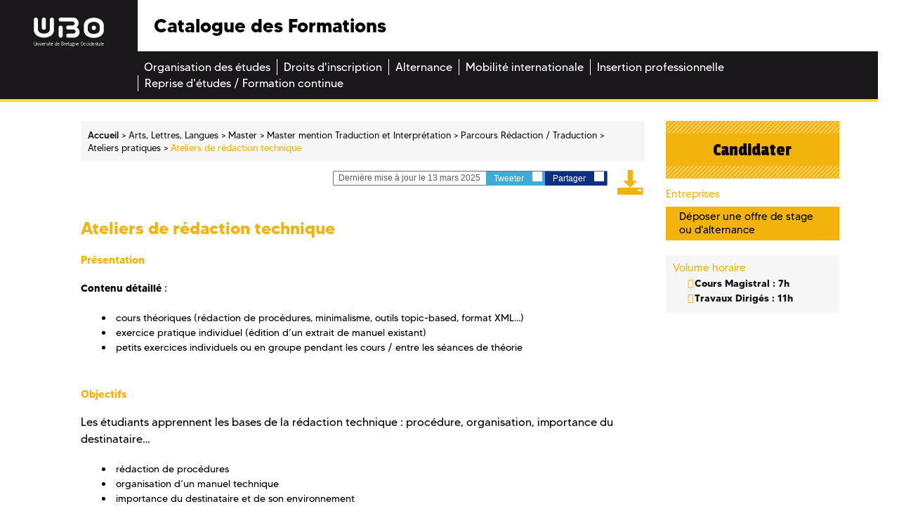

--- FILE ---
content_type: text/html;charset=UTF-8
request_url: https://formations.univ-brest.fr/fr/index/arts-lettres-langues-ALL/master-XB/master-mention-traduction-et-interpretation-IOMOTB9T/parcours-redaction-traduction-IOMP2P9W/ateliers-pratiques-KZNUMW7R/ateliers-de-redaction-technique-KZNUMXQ6.html
body_size: 6620
content:

<!DOCTYPE html>
<html xmlns="http://www.w3.org/1999/xhtml" xml:lang="fr" lang="fr"><head><meta http-equiv="Content-Type" content="text/html; charset=UTF-8" /><meta http-equiv="X-UA-Compatible" content="IE=9" /><meta content="Ametys CMS Open source (http://www.ametys.org)" name="generator" /><link href="/skins/odf/resources/img/favicon.ico" rel="shortcut icon" /><meta content="IE=edge,chrome=1" http-equiv="X-UA-Compatible" /><meta content="width=device-width, initial-scale=1" name="viewport" /><title>Ateliers de r&eacute;daction technique - Catalogue des Formations</title><meta content="Ametys V3" name="author" /><meta content="Ametys V3" name="copyright" /><meta content="fr" name="language" /><meta content="15 days" name="revisit-after" /><meta content="Ateliers de r&eacute;daction technique" name="DC.title" /><meta content="attaibe#utilisateurs-ldap" name="DC.creator" /><meta content="amourett#utilisateurs-ldap" name="DC.publisher" /><meta content="attaibe#utilisateurs-ldap" name="DC.contributor" /><meta content="2025-05-14" name="DC.date" /><meta content="Text" name="DC.type" /><meta content="text/html" name="DC.format" /><meta content="courseContent://622d9e04-caa8-47af-98f8-9bf8d55ef2e3" name="DC.identifier" /><meta content="fr" name="DC.language" /><meta content="fr" name="DC.coverage" /><!----><link href="/_plugins/web/odf/fr/filter/events/rss.xml" title="Flux RSS des actualit&eacute;s du site Catalogue des Formations" type="application/rss+xml" rel="alternate" /><link href="/_plugins/web/odf/fr/filter/org.ametys.web.article.RSS/rss.xml" title="Flux RSS des articles du site Catalogue des Formations" type="application/rss+xml" rel="alternate" /><link href="/plugins/cms/dublincore/content.rdf?contentId=courseContent://622d9e04-caa8-47af-98f8-9bf8d55ef2e3" rel="meta" /><link type="text/css" rel="stylesheet" href="/_plugins/web/resources-minimized/LTI1MTI2NDQ5Mw.css" media="screen" /><style type="text/css"><!--

			/* begin MenuSeparator */
			ul.art-hmenu>li
			{
				padding-right: 0px; 
			}/* end MenuSeparator */
			
		
--></style><link type="text/css" rel="stylesheet" href="/_plugins/web/resources-minimized/LTEwMTk3MDgyNzQ.css" /><link type="text/css" href="http://code.ionicframework.com/ionicons/2.0.1/css/ionicons.min.css" rel="stylesheet" /><link type="text/css" rel="stylesheet" href="/_plugins/web/resources-minimized/NzU0NTQ3NzMy.css" /><link rel="stylesheet" href="https://fonts.googleapis.com/css?family=Open+Sans:300,300i,400,400i,600,600i,700,700i,800,800i|Passion+One:400,700,900|Raleway:400,600,600i,700,700i" /><link type="text/css" rel="stylesheet" href="/_plugins/web/resources-minimized/LTEwODI4NjIzODc.css" media="print,handheld,screen" /><link type="text/css" rel="stylesheet" href="/_plugins/web/resources-minimized/LTc2MzE4NjgwMw.css" /><style media="handheld" type="text/css"><!--

					.mobileHidden { display: none; }
				
--></style><style media="screen" type="text/css"><!--

					.desktopHidden { display: none; }
				
--></style><link type="text/css" rel="stylesheet" href="/_plugins/web/resources-minimized/LTEyODI0NjQ1MjA.css" media="print,handheld,screen" /><script type="text/javascript" src="/_plugins/web/resources-minimized/LTIxMTEyMDEzNzQ.js"></script><script type="text/javascript"><!--

            $ = $j = jQuery.noConflict();
        
// --></script><script type="text/javascript" src="/_plugins/web/resources-minimized/LTYyNDU5NzIwOA.js"></script><script type="text/javascript"><!--

                $j(document).ready(function() {
                    $j().piroBox_ext({
                        piro_speed: 600,
                        bg_alpha: 0.5,
                        piro_scroll: true,
                        prev_label: 'Précédent',
                        next_label: 'Suivant',
                        close_label: 'Fermer'
                    });
                });
	        
// --></script><script type="text/javascript" src="/_plugins/web/resources-minimized/MTYzOTcyMDE5OQ.js"></script><script type="text/javascript"><!--

            mejs.i18n.language('fr');
        
// --></script><script type="text/javascript"><!--

            ametysUser = null;
            
            var _ametysUserCallbacks = [];
            var _ametysUserRunning = false;
            
            var _fillUserInputs = function(id, field, callback)
            {
                if (this[field])
                {
                    var input = document.getElementById(id);
                    if (!input.value)
                    {
                        input.value = this[field];
                        if (typeof callback == "function")
                        {
                           callback(id, input, this[field]);
                        }
                    }
                }
            }
            
            
            
            function getAmetysUser(callback)
            {
                if (ametysUser && typeof(callback) == "function")
                {
                    callback(ametysUser);
                }
                else
                {
                    if (typeof(callback) == "function")
                    {
                        _ametysUserCallbacks.push(callback);
                    }
                    
                    if (!_ametysUserRunning)
                    {
                        _ametysUserRunning = true;
                        
                        $j.ajax({
                            url: "/_plugins/cms/current-user",
                            dataType: "json",
                            error: function(result, status, error) {
                                console.log(error);
                                ametysUser = null;
                                _ametysUserRunning = false;
                            },
                            success: function(user) {
                                ametysUser = user;
                                
                                if (ametysUser)
                                {
                                    ametysUser.fill = _fillUserInputs;
                                }
                                
                                for (var i=0; i < _ametysUserCallbacks.length; i++)
                                {
                                    try 
                                    {
                                        _ametysUserCallbacks[i](ametysUser);
                                    } 
                                    catch(e) 
                                    {
                                        console.error("Failed to invoked callback function " + _ametysUserCallbacks[i].name + ":", e);
                                    }
                                }
                                
                                _ametysUserRunning = false;
                            }
                        });
                    }
                }
            }
        
// --></script><script type="text/javascript"><!--

           ametysCookieConsentListener = [];
            
           
                function ametysCallCookieConsentListener(accept)
                {
                    for (var i = 0; i < ametysCookieConsentListener.length; i++)
                    {
                       ametysCookieConsentListener[i].apply(window, [accept]);
                    }
                }

                
                    var ametysCookieExpireDay = 390;
                    
                    function ametysRefuseCookieConsent()  
                    {
                        $j.cookie('ametysHasConsent', false, {expires: ametysCookieExpireDay, path: '' || '/'});
                        
                        ametysCallCookieConsentListener(false);
                        ametysHideInformCookieConsent();
                    }
            
                    function ametysAcceptCookieConsent()
                    {
                        $j.cookie('ametysHasConsent', true, {expires: ametysCookieExpireDay, path: '' || '/'});
                        
                        
                        ametysHideInformCookieConsent();
                    }
            
                    function ametysHideInformCookieConsent() 
                    {
                        $j("#cookie-banner").hide();
                    }
                    
                
// --></script><script type="text/javascript" src="/_plugins/web/resources-minimized/LTIxMjMxMjM3ODc.js"></script><script type="text/javascript"><!--

            AmetysFront.CONTEXT_PATH = '';
            AmetysFront.ABSOLUTE_CONTEXT_PATH = 'https://formations.univ-brest.fr';
            AmetysFront.URI_PREFIX = '';
            AmetysFront.ABSOLUTE_URI_PREFIX = 'https://formations.univ-brest.fr';
            AmetysFront.MAX_UPLOAD_SIZE = 10485760 - 1000; // 1000 for request overhead
                
            AmetysFront.setAppParameter('siteName', 'odf');
            AmetysFront.setAppParameter('sitemapLanguage', 'fr');
            AmetysFront.setAppParameter('locale', 'fr');
        
// --></script><script type="text/javascript" src="/_plugins/web/resources-minimized/NDg4NTcxNjA.js"></script><script type="text/javascript"><!--

   					_artStyleUrlCached = "https://formations.univ-brest.fr/skins/odf/resources/";
   					contextPath = "https://formations.univ-brest.fr"; 
   				
// --></script><script type="text/javascript" src="/_plugins/web/resources-minimized/MTM0MDcxNTc1MQ.js"></script><script type="text/javascript"><!--

   					$j(function() {
					    //find all form with class jqtransform and apply the plugin
					    //$j(".ametys-cms-content form").jqTransform(); 
					    //$j(".ametys-cms-service form").jqTransform(); 
					});
   				
// --></script><script type="text/javascript" src="/_plugins/web/resources-minimized/ODU2NTM0ODM0.js"></script><script type="text/javascript"><!--

   					var switchMobileDesktopLinkLabel = "Version normale";
					var switchMobileMobileLinkLabel = "Version mobile";
   				
// --></script><script type="text/javascript" src="/_plugins/web/resources-minimized/LTMwODY5MzMxMQ.js"></script><script type="text/javascript"><!--

			$j().ready(function() { $j("#search-field-4262875102324264").placeholder(); });
		
// --></script><script type="text/javascript"><!--

			$j(document).ready(function() {
				$j("#tabs-courseContent622d9e04-caa8-47af-98f8-9bf8d55ef2e3").tabs();
			});
		
// --></script></head><body class=""><header><div class="logo"><a target="_blank" id="logo" title="" href="http://www.univ-brest.fr"><img alt="Logo de l&#039;universit&eacute; de Bretagne Occidentale" src="/skins/odf/resources/img/logo-ubo.svg" /></a></div><div class="menu_burger"><a title="" href="#"><img alt="" src="/skins/odf/resources/img/burger.svg" /></a></div><div class="titre"><p>Catalogue des Formations</p></div><div class="reseaux_sociaux hidden-xs"><ul id="social"><li><a target="_blank" class="picto_twitter" title="Twitter" href="https://twitter.com/UBO_UnivBrest">a</a></li><li><a target="_blank" class="picto_facebook" title="Facebook" href="https://fr-fr.facebook.com/UBO.UnivBrest">b</a></li><li><a target="_blank" class="picto_youtube" title="YouTube" href="http://www.youtube.com">f</a></li></ul></div><nav class="main_menu"><a name="menu"></a><div class="nav"><ul class="art-hmenu"><li><a href="/fr/organisation-des-etudes.html"><span class="l"></span><span class="r"></span><span class="t">Organisation des &eacute;tudes</span></a></li><li><a href="/fr/droits-d-inscription.html"><span class="l"></span><span class="r"></span><span class="t">Droits d&#039;inscription</span></a></li><li><a href="/fr/alternance.html"><span class="l"></span><span class="r"></span><span class="t">Alternance</span></a></li><li><a href="/fr/mobilite-internationale.html"><span class="l"></span><span class="r"></span><span class="t">Mobilit&eacute; internationale</span></a></li><li><a href="/fr/insertion-professionnelle.html"><span class="l"></span><span class="r"></span><span class="t">Insertion professionnelle</span></a></li><li class="last"><a href="/fr/reprise-d-etudes-formation-continue.html"><span class="l"></span><span class="r"></span><span class="t">Reprise d&#039;&eacute;tudes / Formation continue</span></a></li></ul></div></nav></header><div class="main-content all"><a name="content"></a><div class="container"><div class="col-xs-12 col-sm-12 nopadding-l no-relative"><section class="central-column"><div data-ametys-zone="default" id="ametys-cms-zone-default"><div data-ametys-zone-level="1" id="ametys-cms-zone-default-item-N10036" class="first last"><div class="ametys-cms-content program view-main wrapper"><div class="row"><div class="col-xs-12 col-sm-9"><div class="row"><div class="col-xs-12"><div class="breadcrumb"><span class="breadcrumb-img"><a href="/fr/index.html"><img src="/skins/odf/resources/img/fil-ariane.svg" /></a></span><a name="breadcrumb"></a><ul><li class="first" itemscope="itemscope" itemtype="http://data-vocabulary.org/Breadcrumb"><a href="/fr/index.html" itemprop="url"><span itemprop="title">Accueil</span></a></li><li itemscope="itemscope" itemtype="http://data-vocabulary.org/Breadcrumb">  <a href="/fr/index/arts-lettres-langues-ALL.html" itemprop="url"><span itemprop="title">Arts, Lettres, Langues</span></a></li><li itemscope="itemscope" itemtype="http://data-vocabulary.org/Breadcrumb">  <a href="/fr/index/arts-lettres-langues-ALL/master-XB.html" itemprop="url"><span itemprop="title">Master</span></a></li><li itemscope="itemscope" itemtype="http://data-vocabulary.org/Breadcrumb">  <a href="/fr/index/arts-lettres-langues-ALL/master-XB/master-mention-traduction-et-interpretation-IOMOTB9T.html" itemprop="url"><span itemprop="title">Master mention Traduction et Interpr&eacute;tation</span></a></li><li itemscope="itemscope" itemtype="http://data-vocabulary.org/Breadcrumb">  <a href="/fr/index/arts-lettres-langues-ALL/master-XB/master-mention-traduction-et-interpretation-IOMOTB9T/parcours-redaction-traduction-IOMP2P9W.html" itemprop="url"><span itemprop="title">Parcours R&eacute;daction / Traduction</span></a></li><li itemscope="itemscope" itemtype="http://data-vocabulary.org/Breadcrumb">  <a href="/fr/index/arts-lettres-langues-ALL/master-XB/master-mention-traduction-et-interpretation-IOMOTB9T/parcours-redaction-traduction-IOMP2P9W/ateliers-pratiques-KZNUMW7R.html" itemprop="url"><span itemprop="title">Ateliers pratiques</span></a></li><li class="current">  <span itemprop="title">Ateliers de r&eacute;daction technique</span></li></ul></div></div></div><div class="row"><div class="col-xs-12"><div class="top-article hidden-xs"><div class="bloc-partages"><p><i class="ion-ios-pricetags-outline"></i> Derni&egrave;re mise &agrave; jour le 13 mars 2025</p><a target="_blank" rel="nofollow" class="partage twitter" href="#" id="twitter_6117079038563049">Tweeter <i class="ion-social-twitter"></i></a><script type="text/javascript"><!--

							    		$j("#twitter_6117079038563049").attr("href", "https://twitter.com/share?url=" + document.location.href + "&text=Ateliers de rédaction technique");
							    	
// --></script><a target="_blank" rel="nofollow" href="#" class="partage facebook" id="facebook_6117079038563049">Partager <i class="ion-social-facebook"></i></a><script type="text/javascript"><!--

							    		$j("#facebook_6117079038563049").attr("href", "https://www.facebook.com/sharer.php?u=" + document.location.href + "&t=Ateliers de rédaction technique");
							    	
// --></script></div><a title="" target="_blank" href="/plugins/childcoursepdf/odf/_content/generate-childpdf/course-ateliers-de-redaction-technique-3-fr-fr-fr.pdf?contentId=courseContent://622d9e04-caa8-47af-98f8-9bf8d55ef2e3"><i class="icon-pdf"></i></a></div></div></div><section><div class="row"><div class="col-xs-12"><div class="bloc-banc-mobile"><div class="col-content"><h2>Ateliers de r&eacute;daction technique</h2><div class="richTextWrapper"><div class="richTextDiv"><h3>Pr&eacute;sentation</h3><p><strong>Contenu d&eacute;taill&eacute;&nbsp;</strong>:</p><ul class="disc"><li>cours th&eacute;oriques (r&eacute;daction de proc&eacute;dures, minimalisme, outils topic-based, format XML&hellip;)</li><li>exercice pratique individuel (&eacute;dition d&rsquo;un extrait de manuel existant)</li><li>petits exercices individuels ou en groupe pendant les cours / entre les s&eacute;ances de th&eacute;orie</li></ul></div></div><h3>Objectifs</h3><p>Les &eacute;tudiants apprennent les bases de la r&eacute;daction technique&nbsp;: proc&eacute;dure, organisation, importance du destinataire&hellip;</p><ul class="disc"><li>r&eacute;daction de proc&eacute;dures</li><li>organisation d&rsquo;un manuel technique</li><li>importance du destinataire et de son environnement</li><li>r&eacute;daction structur&eacute;e / topic-based</li><li>r&eacute;daction minimaliste</li><li>r&eacute;daction technique dans la perspective d&rsquo;une traduction / localisation</li></ul><h3>Comp&eacute;tences vis&eacute;es</h3><p>Les &eacute;tudiants seront capables de&nbsp;:</p><ul class="disc"><li>r&eacute;diger des proc&eacute;dures claires et adapt&eacute;es au lecteur</li><li>utiliser un outil de r&eacute;daction topic-based</li><li>reprendre une documentation existante (&eacute;dition, structuration, minimalisation)</li><li>structurer et organiser un manuel technique</li></ul></div></div></div></div></section></div><div class="col-xs-12 col-sm-3"><section class="sidebar"><div class="row"><div class="col-right"><div class="col-xs-12"><div class="bloc-banc-mobile"><div class="bloc inscription hidden-xs"><a href="https://www.univ-brest.fr/menu/formation/S_inscrire/Informations/"><i class="ion-android-exit"></i> Candidater</a></div><div class="bloc entreprises hidden-xs"><p class="title-infos-bloc"><i class="ion-flag"></i> Entreprises</p><a title="" href="http://ubo.jobteaser.com/fr/sp_job_offers/users/new"><i class="ion-log-in"></i> D&eacute;poser une offre de stage ou d&#039;alternance</a></div><div class="bloc more-info"><p class="visible-xs title-more-info">Infos pratiques</p><div class="info-bloc"><p class="title-infos-bloc"><i class="ion-shuffle"></i> Volume horaire</p><div class="text-infos-bloc"><ul class="custom"><li>Cours Magistral : 7h</li><li>Travaux Dirig&eacute;s : 11h</li></ul></div></div></div></div></div></div></div></section></div><div class="col-end"></div></div></div></div></div></section></div></div></div><footer><div class="footer"><div class="reseaux_sociaux visible-xs"><p>Suivez-nous</p><ul id="social"><li><a target="_blank" class="picto_twitter" title="Twitter" href="https://twitter.com/UBO_UnivBrest">a</a></li><li><a target="_blank" class="picto_facebook" title="Facebook" href="https://fr-fr.facebook.com/UBO.UnivBrest">b</a></li><li><a target="_blank" class="picto_youtube" title="YouTube" href="http://www.youtube.com">f</a></li></ul></div><div class="footer-logo hidden-xs"><a id="logo" title="" href="/fr/index.html"><img alt="Logo de l&#039;universit&eacute; de Bretagne Occidentale" src="/skins/odf/resources/img/logo-ubo.svg" /></a></div><div class="footer-domain hidden-xs"><ul><li><a title="" href="/fr/trouver-une-formation.html?submit-form=recherche_formations&amp;metadata-domain=content://f33835b3-1f80-40a4-b9b0-7fd2850672a9"><span class="bgcolor all"></span>Arts, Lettres, Langues</a></li><li><a title="" href="/fr/trouver-une-formation.html?submit-form=recherche_formations&amp;metadata-domain=content://20f2b7b8-9255-49cf-b090-24f452831295"><span class="bgcolor deg"></span>Droit, Economie, Gestion</a></li><li><a title="" href="/fr/trouver-une-formation.html?submit-form=recherche_formations&amp;metadata-domain=content://00351553-5a6e-4406-918e-1de520398fde"><span class="bgcolor shs"></span>Sciences humaines et sociales</a></li><li><a title="" href="/fr/trouver-une-formation.html?submit-form=recherche_formations&amp;metadata-domain=content://9381acb4-e855-4821-872d-b0dff4e489b5"><span class="bgcolor sml"></span>Sciences de la mer et du littoral</a></li><li><a title="" href="/fr/trouver-une-formation.html?submit-form=recherche_formations&amp;metadata-domain=content://e543d22b-2e80-41ee-bb5d-8a0af5a996e3"><span class="bgcolor sts"></span>Sciences, Technologies, Sant&eacute;</a></li></ul></div><div class="footer-copyright"><p><br /><span><a href="/fr/credits.html">Cr&eacute;dits et mention l&eacute;gales</a></span></p></div></div></footer><script><!--

		  (function(i,s,o,g,r,a,m){i['GoogleAnalyticsObject']=r;i[r]=i[r]||function(){
		  (i[r].q=i[r].q||[]).push(arguments)},i[r].l=1*new Date();a=s.createElement(o),
		  m=s.getElementsByTagName(o)[0];a.async=1;a.src=g;m.parentNode.insertBefore(a,m)
		  })(window,document,'script','https://www.google-analytics.com/analytics.js','ga');
		
		  ga('create', 'UA-39780987-5', 'auto');
		  ga('send', 'pageview');
		
// --></script><script type="text/javascript"><!--

                        (function() { // anonymous function for scope purposes
                            // Show the information banner to the top of the page
                            function showBanner()
                            {
                                if (ametysCookieConsentListener.length > 0)
                                {
                                    
    
        var html = '<div class="cookiebanner-wrapper" id="cookie-banner">'
        + '<div class="cookiebanner">'
        + '<div class="cookiebanner-info">'
        + "En poursuivant votre navigation sur ce site, vous acceptez l'utilisation de cookies à des fins de mesure d'audience (statistiques anonymes)."
        + ' '
        + '</div>'
        + '<div class="cookiebanner-buttons">'
        + '<a href="javascript:ametysAcceptCookieConsent()" class="cookiebanner-accept">'
        + "Accepter"
        + '</a>'
        + ' '
        + '<a href="javascript:ametysRefuseCookieConsent()" class="cookiebanner-refuse">'
        + "Refuser"
        + '</a>'
            
            
        + '</div>'
        + '</div>'
        + '</div>';
    
                                    $j(document.body).prepend(html).addClass('cookiebanner-visible');
                                }
                            }
                        
                            // Get the Internet Explorer version, return -1 if not IE
                            function getInternetExplorerVersion() {
                                var rv = -1;
                                if ($j.browser.msie)  
                                {
                                    rv = $j.browser.version;
                                } 
                                
                                return rv;
                            }
                            
                            // Check the navigator value DoNotTrack to know if the signal is activated and equal to 1
                            function notToTrack() {
                                if ( (navigator.doNotTrack && (navigator.doNotTrack=='yes' || navigator.doNotTrack=='1'))
                                    || ( navigator.msDoNotTrack && navigator.msDoNotTrack == '1') ) {
                                    var isIE = (getInternetExplorerVersion()!=-1)
                                    if (!isIE){    
                                         return true;
                                    }
                                    return false;
                                }
                            }
                        
                            // If the signal equals 0, consent is true
                            function isToTrack() {
                                if ( navigator.doNotTrack && (navigator.doNotTrack=='no' || navigator.doNotTrack==0 )) {
                                    return true;
                                }
                            }
                            
                            function getMobileAppConsent()
                            {
                                var searchParams = new URLSearchParams(window.location.search);
                                if (searchParams.has('Ametys-MobileApp-Tracking-Consent'))
                                {
                                    return searchParams.get('Ametys-MobileApp-Tracking-Consent') == 'true';
                                }
                                return null;
                            }
                            
                            let mobileAppConsent = getMobileAppConsent(); // already autorised or refused from mobile app ?
                            if (mobileAppConsent === true)
                            {
                                ametysAcceptCookieConsent();
                            }
                            else if (mobileAppConsent === false)
                            {
                                ametysRefuseCookieConsent();
                            }
                            else 
                            {
                                var consentCookie =  $j.cookie('ametysHasConsent');
                                if (consentCookie == null) 
                                {
                                    // The user has no cookies, we show the banner. 
                                    if (notToTrack()) 
                                    { 
                                        // Internet explorer DoNotTrack is not activated. Do not ask for consent and just opt him out
                                        ametysCallCookieConsentListener(false);
                                    } 
                                    else if (isToTrack()) 
                                    { 
                                        // Internet explorer DoNotTrack is activated. Do not ask for consent and just opt him in
                                        ametysCallCookieConsentListener(true);
                                    } 
                                    else 
                                    {
                                           
                                              ametysCallCookieConsentListener(true);
                                          
                                    
                                        // Otherwise ask the user
                                        $j(window).on("load", showBanner);
                                    }
                                } 
                                else 
                                {
                                    ametysCallCookieConsentListener(consentCookie == 'true');
                                }
                            }
                        })();
                   
// --></script></body></html>


--- FILE ---
content_type: text/css
request_url: https://formations.univ-brest.fr/_plugins/web/resources-minimized/LTEwODI4NjIzODc.css
body_size: 1815
content:
/*! File : /skins/odf/resources/css/jqtransform.css */
form.jqtransformdone label{margin-top:4px;margin-right:8px;display:block}form.jqtransformdone div.rowElem{clear:both;padding:4px 0}button.jqTransformButton{margin:0;padding:0;border:none;background-color:transparent;cursor:pointer;overflow:visible;font-family:Arial}*:first-child+html button.jqTransformButton[type]{width:1}button.jqTransformButton span{background:transparent url(/skins/odf/resources/img/form/btn_right.gif) no-repeat right top;display:block;float:left;padding:0 4px 0 0;margin:0;height:33px}button.jqTransformButton span span{background:transparent url(/skins/odf/resources/img/form/btn_left.gif) no-repeat top left;color:#333;padding:8px 4px 0 8px;font-weight:normal;font-size:12px;line-height:13px;display:block;text-decoration:none;height:33px}button.jqTransformButton_hover span span{background-position:left -33px}button.jqTransformButton_hover span{background-position:right -33px}button.jqTransformButton_click span span{background-position:left -66px}button.jqTransformButton_click span{background-position:right -66px}* html button.jqTransformButton{height:33px}* button.jqTransformButton span span{height:25px}*+html button.jqTransformButton{height:33px}*+button.jqTransformButton span span{height:25px}.jqTransformInputWrapper{background:transparent url(/skins/odf/resources/img/form/input/input_text_left.gif) no-repeat left top;height:31px;padding:0;float:left;width:100% !important;max-width:900px}.ametys-cms-service .field .input div.jqTransformInputWrapper div.jqTransformInputInner div{text-align:left;padding-right:5px}.ametys-cms-content form .input div.jqTransformInputWrapper,.ametys-cms-content form .input span.jqTransformCheckboxWrapper,.ametys-cms-content form .input span.jqTransformRadioWrapper{float:none}.jqTransformInputInner{background:transparent url(/skins/odf/resources/img/form/input/input_text_right.gif) no-repeat top right;padding:0;margin:0}.jqTransformInputInner div{height:31px;margin:0 0 0 8px}.jqTransformInputInner div input{font-family:Arial, Helvetica, sans-serif;font-size:12px;line-height:18px;vertical-align:middle;height:31px;color:#404040;border:none;padding:0;margin:0;background:transparent;width:97% !important}* html .jqTransformInputInner div input{padding:6px 0 0 0;margin:0 0 0 -8px;height:24px}*+html .jqTransformInputInner div input{padding:6px 0 0 0;margin-left:-10px;height:24px}.jqTransformInputWrapper_hover{background-position:left -31px}.jqTransformInputWrapper_hover div.jqTransformInputInner{background-position:right -31px}.jqTransformInputWrapper_focus{background-position:left -62px}.jqTransformInputWrapper_focus div.jqTransformInputInner{background-position:right -62px}.jqTransformSafari .jqTransformInputInner div{position:relative;overflow:hidden;margin:0 8px}.jqTransformSafari .jqTransformInputInner div input{background-color:none;position:absolute;top:-10px;left:-2px;height:42px;padding-left:4px}.jqTransformTextarea td textarea{width:97% !important}.jqTransformSelectWrapper div select{width:100% !important}table.jqTransformTextarea{table-layout:fixed !important;width:100% !important;resize:vertical}table.jqTransformTextarea td#jqTransformTextarea-mm textarea{font-size:12px;line-height:16px}table.jqTransformTextarea td{font-size:1px !important;line-height:1px !important;width:5px !important;height:5px !important;margin:0 !important;padding:0 !important;font-weight:inherit !important}table.jqTransformTextarea textarea{margin:0;padding:0;border:0;background:none}table.jqTransformTextarea td#jqTransformTextarea-tm,table.jqTransformTextarea td#jqTransformTextarea-mm,table.jqTransformTextarea td#jqTransformTextarea-bm{width:100% !important}table.jqTransformTextarea td#jqTransformTextarea-tl{background:url(/skins/odf/resources/img/form/textarea/textarea_tl.gif) no-repeat top left}table.jqTransformTextarea td#jqTransformTextarea-tm{background:url(/skins/odf/resources/img/form/textarea/textarea_tm.gif) repeat-x top left}table.jqTransformTextarea td#jqTransformTextarea-tr{background:url(/skins/odf/resources/img/form/textarea/textarea_tr.gif) no-repeat top left}table.jqTransformTextarea td#jqTransformTextarea-ml{background:url(/skins/odf/resources/img/form/textarea/textarea_ml.gif) repeat-y top left}table.jqTransformTextarea td#jqTransformTextarea-mm{background:url(/skins/odf/resources/img/form/textarea/textarea-mm.gif) repeat}table.jqTransformTextarea td#jqTransformTextarea-mr{background:url(/skins/odf/resources/img/form/textarea/textarea_mr.gif) repeat-y top left}table.jqTransformTextarea td#jqTransformTextarea-bl{background:url(/skins/odf/resources/img/form/textarea/textarea_bl.gif) no-repeat top left}table.jqTransformTextarea td#jqTransformTextarea-bm{background:url(/skins/odf/resources/img/form/textarea/textarea_bm.gif) repeat-x top left}table.jqTransformTextarea td#jqTransformTextarea-br{background:url(/skins/odf/resources/img/form/textarea/textarea_br.gif) no-repeat top left}table.jqTransformTextarea-hover td#jqTransformTextarea-tl{background-position:0 -5px}table.jqTransformTextarea-hover td#jqTransformTextarea-tm{background-position:0 -5px}table.jqTransformTextarea-hover td#jqTransformTextarea-tr{background-position:0 -5px}table.jqTransformTextarea-hover td#jqTransformTextarea-ml{background-position:-5px 0}table.jqTransformTextarea-hover td#jqTransformTextarea-mm{background-image:url(/skins/odf/resources/img/form/textarea/textarea-mm-hover.gif)}table.jqTransformTextarea-hover td#jqTransformTextarea-mr{background-position:-5px 0}table.jqTransformTextarea-hover td#jqTransformTextarea-bl{background-position:0 -5px}table.jqTransformTextarea-hover td#jqTransformTextarea-bm{background-position:0 -5px}table.jqTransformTextarea-hover td#jqTransformTextarea-br{background-position:0 -5px}table.jqTransformTextarea-focus td#jqTransformTextarea-tl{background-position:0 -10px}table.jqTransformTextarea-focus td#jqTransformTextarea-tm{background-position:0 -10px}table.jqTransformTextarea-focus td#jqTransformTextarea-tr{background-position:0 -10px}table.jqTransformTextarea-focus td#jqTransformTextarea-ml{background-position:-10px 0}table.jqTransformTextarea-focus td#jqTransformTextarea-mm{background-image:url(/skins/odf/resources/img/form/textarea/textarea-mm-focus.gif)}table.jqTransformTextarea-focus td#jqTransformTextarea-mr{background-position:-10px 0}table.jqTransformTextarea-focus td#jqTransformTextarea-bl{background-position:0 -10px}table.jqTransformTextarea-focus td#jqTransformTextarea-bm{background-position:0 -10px}table.jqTransformTextarea-focus td#jqTransformTextarea-br{background-position:0 -10px}table.jqTransformTextarea .jqTransformSafariTextarea div{position:relative;overflow:hidden;border:0 solid red}table.jqTransformTextarea .jqTransformSafariTextarea textarea{background:none;position:absolute;top:-10px;left:-10px;padding:10px 10px 10px 10px;resize:none}.jqTransformRadioWrapper{float:left;display:block;margin:0 4px;margin-top:5px}.jqTransformRadio{background:transparent url(/skins/odf/resources/img/form/radio.gif) no-repeat center top;vertical-align:middle;height:19px;width:18px;display:block}span.jqTransformCheckboxWrapper{display:block;float:left;margin-top:5px}a.jqTransformCheckbox{background:transparent url(/skins/odf/resources/img/form/checkbox.gif) no-repeat center top;vertical-align:middle;height:19px;width:18px;display:block}a.jqTransformChecked{background-position:center bottom}.jqTransformSelectWrapper{width:100% !important;max-width:900px;position:relative;height:31px;background:url(/skins/odf/resources/img/form/select_left.gif) no-repeat top left;float:left}.jqTransformSelectWrapper div{text-align:left}.jqTransformSelectWrapper div span{font-size:12px;float:none;position:absolute;white-space:nowrap;height:31px;width:90% !important;line-height:15px;padding:8px 0 0 7px;overflow:hidden;cursor:pointer}.jqTransformSelectWrapper a.jqTransformSelectOpen{display:block;position:absolute;right:0;width:31px;height:31px;background:url(/skins/odf/resources/img/form/select_right.gif) no-repeat center center}.jqTransformSelectWrapper ul{position:absolute;top:30px;left:0;list-style:none;background-color:#FFF;border:solid 1px #CCC;display:none;margin:0;padding:0;width:99% !important;height:150px;overflow:auto;overflow-y:auto;z-index:10}.jqTransformSelectWrapper ul li{padding:0;margin:0;text-align:left}.jqTransformSelectWrapper ul a{display:block;padding:5px;text-decoration:none !important;color:#333;background-color:#FFF;font-size:12px}.jqTransformSelectWrapper ul a.selected{background:#EDEDED;color:#333;text-decoration:none !important}.jqTransformSelectWrapper ul a:hover,.jqTransformSelectWrapper ul a.selected:hover{background:#3582c4;color:#fff;text-decoration:none !important}.jqTransformHidden{display:none}
/*! File : /skins/odf/resources/css/cookiebanner.css */
.cookiebanner{position:absolute;z-index:1000;width:100%;text-align:center;background-color:#E8E9ED;color:#000;font-family:Tahoma, Arial, Helvetica, Sans-Serif;font-style:normal;font-weight:normal;font-size:0.8em;padding:3px}.cookiebanner .cookiebanner-info,.cookiebanner .cookiebanner-buttons{display:inline}

/*# sourceMappingURL=LTEwODI4NjIzODc.css.map */


--- FILE ---
content_type: text/css
request_url: https://formations.univ-brest.fr/_plugins/web/resources-minimized/LTc2MzE4NjgwMw.css
body_size: 192
content:
/*! File : /skins/odf/resources/css/custom.css */

/*# sourceMappingURL=LTc2MzE4NjgwMw.css.map */


--- FILE ---
content_type: text/css
request_url: https://formations.univ-brest.fr/_plugins/web/resources-minimized/LTEyODI0NjQ1MjA.css
body_size: 1312
content:
/*! File : /skins/odf/resources/css/content/content.css */
.ametys-cms-content .content-illustration{float:left;margin-right:10px}.ametys-cms-content .content-illustration.small{width:110px}.ametys-cms-content .content-illustration img{margin-left:0}.ametys-cms-content .content-richtext-end{clear:both}.ametys-cms-content .meta .content-contact,.ametys-cms-content .meta .content-published-date{text-align:right;font-size:0.9em;font-style:italic;margin-top:0;margin-bottom:0}.ametys-cms-content .comments-wrapper{border-top-style:solid;border-top-width:1px}.ametys-cms-content .comments-wrapper ul{margin:0;padding:0;list-style-image:none;list-style-type:none}.ametys-cms-content .comments-wrapper ul li{margin:0;padding:5px}.ametys-cms-content .comments-wrapper ul li.even{background-image:url("/skins/odf/resources/img/services/even.png")}.ametys-cms-content .comments-wrapper ul li.last-comment{border-style:solid;border-width:1px}.ametys-cms-content .comments-wrapper ul li div.comment-content,.ametys-cms-content .comments-wrapper ul li p.comment-footer{margin-left:20px}.ametys-cms-content .comments-wrapper ul li div.comment-content p{margin:0}.ametys-cms-content .comments-wrapper ul li p.comment-header{margin-top:0}.ametys-cms-content .comments-wrapper ul li p.comment-footer{margin-bottom:0}.ametys-cms-content .comments-wrapper form{max-width:405px;padding:5px !important;border-style:solid;border-width:1px;background-image:url("/skins/odf/resources/img/services/hover.png")}.ametys-cms-content .comments-wrapper form .field .input{text-align:left}.ametys-cms-content .comments-wrapper form .field.checkbox .input input{width:auto !important}.ametys-cms-content .comments-wrapper form .field{margin-bottom:2px}.ametys-cms-content .image-wrapper{border:1px solid #333}.ametys-cms-content .image-wrapper.invisible{visibility:visible;border:none}.ametys-cms-content .image-wrapper .legend{font-style:italic}.ametys-cms-content ol.toc,.ametys-cms-content ol.toc ol{counter-reset:section;list-style-type:none}.ametys-cms-content ol.toc ol{margin:0 0 0 2em}.ametys-cms-content ol.toc li:before,.ametys-cms-content ol.toc ol li:before{counter-increment:section;content:counters(section, ".") ". "}.ametys-cms-content .multicol2{-moz-column-count:2;-moz-column-gap:20px;-webkit-column-count:2;-webkit-column-gap:20px;-o-column-count:2;-o-column-gap:20px;column-count:2;column-gap:20px}.ametys-cms-content .multicol3{-moz-column-count:3;-moz-column-gap:20px;-webkit-column-count:3;-webkit-column-gap:20px;-o-column-count:3;-o-column-gap:20px;column-count:3;column-gap:15px}
/*! File : /skins/odf/resources/css/content/odf.css */
.ametys-cms-content.program div.ui-tabs.ui-corner-all{border:none}.ametys-cms-content.program .col-content table.data{clear:both;display:inline-block;margin-top:20px;width:100%}.ametys-cms-content.program .col-content table.data.invisible{visibility:visible}.ametys-cms-content.program .col-content table.data.invisible td,.ametys-cms-content.program .col-content table.data.invisible th{border:none}.ametys-cms-content.program .col-content table.data p{font-size:1em}.ametys-cms-content.program .col-content table.data td,.ametys-cms-content.program .col-content table.data th{padding:3px 9px;border:1px solid #c6c7c8;vertical-align:middle;height:49px;width:auto;line-height:1.3em}.ametys-cms-content.program .col-content table.data th{text-align:center;background:#eceded;padding:0 10px}.ametys-cms-content.program .odfperson.view-abstract span.content-title.summary{font-size:12px;color:#1a171b}.ametys-cms-content.program.view-main .bloc.more-info .text-infos-bloc>b{font-size:1.2em;font-weight:600}div.add-to-cart{float:right}div.add-to-cart img{vertical-align:middle;border:0 none;margin-right:3px}div.richTextWrapper{position:relative}a.know-more{position:absolute;width:100%;bottom:0;height:50px;padding-top:30px !important;padding-bottom:20px;background-image:linear-gradient(to bottom, transparent, #fff, #fff, #fff);margin:0;background-color:transparent}a.know-more.less{display:none;background-image:none;width:10%}div.richTextDiv{margin-bottom:20px}a.know-more:before,a.know-less:before{background-color:#eceded;display:inline-block;height:21px;padding-top:2px}a.know-less span,a.know-more span{background-color:#eceded;padding:4px 8px 0px 1px;height:21px;display:inline-block}

/*# sourceMappingURL=LTEyODI0NjQ1MjA.css.map */


--- FILE ---
content_type: image/svg+xml
request_url: https://formations.univ-brest.fr/skins/odf/resources/img/burger.svg
body_size: 445
content:
<?xml version="1.0" encoding="utf-8"?>
<!-- Generator: Adobe Illustrator 20.0.0, SVG Export Plug-In . SVG Version: 6.00 Build 0)  -->
<svg version="1.1" id="Calque_1" xmlns="http://www.w3.org/2000/svg" xmlns:xlink="http://www.w3.org/1999/xlink" x="0px" y="0px"
	 viewBox="0 0 23 12.5" style="enable-background:new 0 0 23 12.5;" xml:space="preserve">
<style type="text/css">
	.st0{fill:#1B181C;}
</style>
<g>
	<g>
		<rect class="st0" width="23" height="1"/>
	</g>
	<g>
		<rect y="5.8" class="st0" width="23" height="1"/>
	</g>
	<g>
		<rect y="11.5" class="st0" width="23" height="1"/>
	</g>
</g>
</svg>


--- FILE ---
content_type: text/javascript
request_url: https://formations.univ-brest.fr/_plugins/web/resources-minimized/MTM0MDcxNTc1MQ.js
body_size: 2726
content:
/** File : /skins/odf/resources/js/jquery.jqtransform.js */
document_currentScript = (function() { a = document.createElement('script'); a.src='/skins/odf/resources/js/jquery.jqtransform.js'; return a; })(); try {
(function($){var defaultOptions={preloadImg:true};var jqTransformImgPreloaded=false;var jqTransformPreloadHoverFocusImg=function(strImgUrl){strImgUrl=strImgUrl.replace(/^url\((.*)\)/,"$1").replace(/^"(.*)"$/,"$1");var imgHover=new Image;imgHover.src=strImgUrl.replace(/\.([a-zA-Z]*)$/,"-hover.$1");var imgFocus=new Image;imgFocus.src=strImgUrl.replace(/\.([a-zA-Z]*)$/,"-focus.$1")};var jqTransformGetLabel=function(objfield){var selfForm=$(objfield.get(0).form);var oLabel=objfield.next();if(!oLabel.is("label")){oLabel=
objfield.prev();if(oLabel.is("label")){var inputname=objfield.attr("id");if(inputname)oLabel=selfForm.find('label[for\x3d"'+inputname+'"]')}}if(oLabel.is("label"))return oLabel.css("cursor","pointer");return false};var jqTransformHideSelect=function(oTarget){var ulVisible=$(".jqTransformSelectWrapper ul:visible");ulVisible.each(function(){var oSelect=$(this).parents(".jqTransformSelectWrapper:first").find("select").get(0);if(!(oTarget&&oSelect.oLabel&&oSelect.oLabel.get(0)==oTarget.get(0)))$(this).hide()})};
var jqTransformCheckExternalClick=function(event){if($(event.target).parents(".jqTransformSelectWrapper").length===0)jqTransformHideSelect($(event.target))};var jqTransformAddDocumentListener=function(){$(document).mousedown(jqTransformCheckExternalClick)};var jqTransformReset=function(f){var sel;$(".jqTransformSelectWrapper select",f).each(function(){sel=this.selectedIndex<0?0:this.selectedIndex;$("ul",$(this).parent()).each(function(){$("a:eq("+sel+")",this).click()})});$("a.jqTransformCheckbox, a.jqTransformRadio",
f).removeClass("jqTransformChecked");$("input:checkbox, input:radio",f).each(function(){if(this.checked)$("a",$(this).parent()).addClass("jqTransformChecked")})};$.fn.jqTransInputButton=function(){return this.each(function(){var newBtn=$('\x3cbutton id\x3d"'+this.id+'" name\x3d"'+this.name+'" type\x3d"'+this.type+'" class\x3d"'+this.className+' jqTransformButton"\x3e\x3cspan\x3e\x3cspan\x3e'+$(this).attr("value")+"\x3c/span\x3e\x3c/span\x3e").hover(function(){newBtn.addClass("jqTransformButton_hover")},
function(){newBtn.removeClass("jqTransformButton_hover")}).mousedown(function(){newBtn.addClass("jqTransformButton_click")}).mouseup(function(){newBtn.removeClass("jqTransformButton_click")});$(this).replaceWith(newBtn)})};$.fn.jqTransInputText=function(){return this.each(function(){var $input=$(this);if($input.hasClass("jqtranformdone")||!$input.is("input")||$input.css("visibility")=="hidden")return;$input.addClass("jqtranformdone");var oLabel=jqTransformGetLabel($(this));oLabel&&oLabel.bind("click",
function(){$input.focus()});var inputSize=$input.width();if($input.attr("size")){inputSize=$input.attr("size")*10;$input.css("width",inputSize)}$input.addClass("jqTransformInput").wrap('\x3cdiv class\x3d"jqTransformInputWrapper"\x3e\x3cdiv class\x3d"jqTransformInputInner"\x3e\x3cdiv\x3e\x3c/div\x3e\x3c/div\x3e\x3c/div\x3e');var $wrapper=$input.parent().parent().parent();$wrapper.css("width",inputSize+10);$input.focus(function(){$wrapper.addClass("jqTransformInputWrapper_focus")}).blur(function(){$wrapper.removeClass("jqTransformInputWrapper_focus")}).hover(function(){$wrapper.addClass("jqTransformInputWrapper_hover")},
function(){$wrapper.removeClass("jqTransformInputWrapper_hover")});this.wrapper=$wrapper})};$.fn.jqTransCheckBox=function(){return this.each(function(){if($(this).hasClass("jqTransformHidden"))return;var $input=$(this);var inputSelf=this;var aLink=$('\x3ca href\x3d"#" class\x3d"jqTransformCheckbox"\x3e\x3c/a\x3e');$input.addClass("jqTransformHidden").wrap('\x3cspan class\x3d"jqTransformCheckboxWrapper"\x3e\x3c/span\x3e').parent().prepend(aLink);function achange(){$input.trigger("change")}$input.parents("form").on("reset",
function(){window.setTimeout(achange,1)});$input.change(function(){this.checked&&aLink.addClass("jqTransformChecked")||aLink.removeClass("jqTransformChecked");return true});aLink.click(function(){if($input.attr("disabled"))return false;$input.trigger("click").trigger("change");return false});this.checked&&aLink.addClass("jqTransformChecked")})};$.fn.jqTransRadio=function(){return this.each(function(){if($(this).hasClass("jqTransformHidden"))return;var $input=$(this);var inputSelf=this;oLabel=jqTransformGetLabel($input);
oLabel&&oLabel.click(function(){aLink.trigger("click")});var aLink=$('\x3ca href\x3d"#" class\x3d"jqTransformRadio" rel\x3d"'+this.name+'"\x3e\x3c/a\x3e');$input.addClass("jqTransformHidden").wrap('\x3cspan class\x3d"jqTransformRadioWrapper"\x3e\x3c/span\x3e').parent().prepend(aLink);$input.click(function(){$('input[name\x3d"'+$input.attr("name")+'"]',inputSelf.form).not($input).each(function(){$(this).attr("type")=="radio"&&$(this).trigger("change")})});function achange(){$input.trigger("change")}
$input.parents("form").on("reset",function(){window.setTimeout(achange,1)});$input.change(function(){inputSelf.checked&&aLink.addClass("jqTransformChecked")||aLink.removeClass("jqTransformChecked");return true});aLink.click(function(){if($input.attr("disabled"))return false;$input.trigger("click").trigger("change");$('input[name\x3d"'+$input.attr("name")+'"]',inputSelf.form).not($input).each(function(){$(this).attr("type")=="radio"&&$(this).trigger("change")});return false});inputSelf.checked&&aLink.addClass("jqTransformChecked")})};
$.fn.jqTransTextarea=function(){return this.each(function(){var textarea=$(this);if(textarea.hasClass("jqtransformdone"))return;textarea.addClass("jqtransformdone");oLabel=jqTransformGetLabel(textarea);oLabel&&oLabel.click(function(){textarea.focus()});var strTable='\x3ctable cellspacing\x3d"0" cellpadding\x3d"0" border\x3d"0" class\x3d"jqTransformTextarea"\x3e';strTable+='\x3ctr\x3e\x3ctd id\x3d"jqTransformTextarea-tl"\x3e\x3c/td\x3e\x3ctd id\x3d"jqTransformTextarea-tm"\x3e\x3c/td\x3e\x3ctd id\x3d"jqTransformTextarea-tr"\x3e\x3c/td\x3e\x3c/tr\x3e';
strTable+='\x3ctr\x3e\x3ctd id\x3d"jqTransformTextarea-ml"\x3e\x26nbsp;\x3c/td\x3e\x3ctd id\x3d"jqTransformTextarea-mm"\x3e\x3cdiv\x3e\x3c/div\x3e\x3c/td\x3e\x3ctd id\x3d"jqTransformTextarea-mr"\x3e\x26nbsp;\x3c/td\x3e\x3c/tr\x3e';strTable+='\x3ctr\x3e\x3ctd id\x3d"jqTransformTextarea-bl"\x3e\x3c/td\x3e\x3ctd id\x3d"jqTransformTextarea-bm"\x3e\x3c/td\x3e\x3ctd id\x3d"jqTransformTextarea-br"\x3e\x3c/td\x3e\x3c/tr\x3e';strTable+="\x3c/table\x3e";var oTable=$(strTable).insertAfter(textarea).hover(function(){!oTable.hasClass("jqTransformTextarea-focus")&&
oTable.addClass("jqTransformTextarea-hover")},function(){oTable.removeClass("jqTransformTextarea-hover")});textarea.focus(function(){oTable.removeClass("jqTransformTextarea-hover").addClass("jqTransformTextarea-focus")}).blur(function(){oTable.removeClass("jqTransformTextarea-focus")}).appendTo($("#jqTransformTextarea-mm div",oTable));this.oTable=oTable})};$.fn.jqTransSelect=function(){return this.each(function(index){var $select=$(this);var me=this;if($select.hasClass("jqTransformHidden"))return;
if($select.attr("multiple"))return;var oLabel=jqTransformGetLabel($select);var $wrapper=$select.addClass("jqTransformHidden").wrap('\x3cdiv class\x3d"jqTransformSelectWrapper"\x3e\x3c/div\x3e').parent().css({zIndex:100-index});$wrapper.prepend('\x3cdiv\x3e\x3cspan\x3e\x3c/span\x3e\x3ca href\x3d"#" class\x3d"jqTransformSelectOpen"\x3e\x3c/a\x3e\x3c/div\x3e\x3cul\x3e\x3c/ul\x3e');var $ul=$("ul",$wrapper).css("width",$select.width()).hide();$("option",this).each(function(i){var oLi=$('\x3cli\x3e\x3ca href\x3d"#" index\x3d"'+
i+'"\x3e'+$(this).html()+"\x3c/a\x3e\x3c/li\x3e");$ul.append(oLi)});$ul.find("a").click(function(){$("a.selected",$wrapper).removeClass("selected");$(this).addClass("selected");if($select[0].selectedIndex!=$(this).attr("index")&&$select[0].onchange){$select[0].selectedIndex=$(this).attr("index");$select[0].onchange()}$select[0].selectedIndex=$(this).attr("index");$("span:eq(0)",$wrapper).html($(this).html());$ul.hide();return false});$("a:eq("+this.selectedIndex+")",$ul).click();$("span:first",$wrapper).click(function(){$("a.jqTransformSelectOpen",
$wrapper).trigger("click")});oLabel&&oLabel.click(function(){$("a.jqTransformSelectOpen",$wrapper).trigger("click")});this.oLabel=oLabel;function achange(){$("a:eq("+me.selectedIndex+")",$ul).click()}$select.parents("form").on("reset",function(){window.setTimeout(achange,1)});var oLinkOpen=$("a.jqTransformSelectOpen",$wrapper).click(function(){if($ul.css("display")=="none")jqTransformHideSelect();if($select.attr("disabled"))return false;$ul.slideToggle("fast",function(){var offSet=$("a.selected",
$ul).offset().top-$ul.offset().top;$ul.animate({scrollTop:offSet})});return false});var iSelectWidth=$select.outerWidth();var oSpan=$("span:first",$wrapper);var newWidth=iSelectWidth>oSpan.innerWidth()?iSelectWidth+oLinkOpen.outerWidth():$wrapper.width();$wrapper.css("width",newWidth);$ul.css("width",newWidth-2);oSpan.css({width:iSelectWidth});$ul.css({display:"block",visibility:"hidden"});var iSelectHeight=0;$("li",$ul).each(function(){iSelectHeight+=$(this).height()});iSelectHeight<$ul.height()&&
$ul.css({height:iSelectHeight,"overflow":"hidden"});$ul.css({display:"none",visibility:"visible"})})};$.fn.jqTransform=function(options){var opt=$.extend({},defaultOptions,options);return this.each(function(){var selfForm=$(this);if(selfForm.hasClass("jqtransformdone"))return;selfForm.addClass("jqtransformdone");$('input[type\x3d"button"]',this).jqTransInputButton();$("input:text, input:password",this).jqTransInputText();$("input:checkbox",this).jqTransCheckBox();$("input:radio",this).jqTransRadio();
$("textarea",this).jqTransTextarea();if($("select",this).jqTransSelect().length>0)jqTransformAddDocumentListener();selfForm.bind("reset",function(){var action=function(){jqTransformReset(this)};window.setTimeout(action,10)})})}})(jQuery);} catch (e) { console.error("/skins/odf/resources/js/jquery.jqtransform.js\n", e) }

//# sourceMappingURL=MTM0MDcxNTc1MQ.js.map
